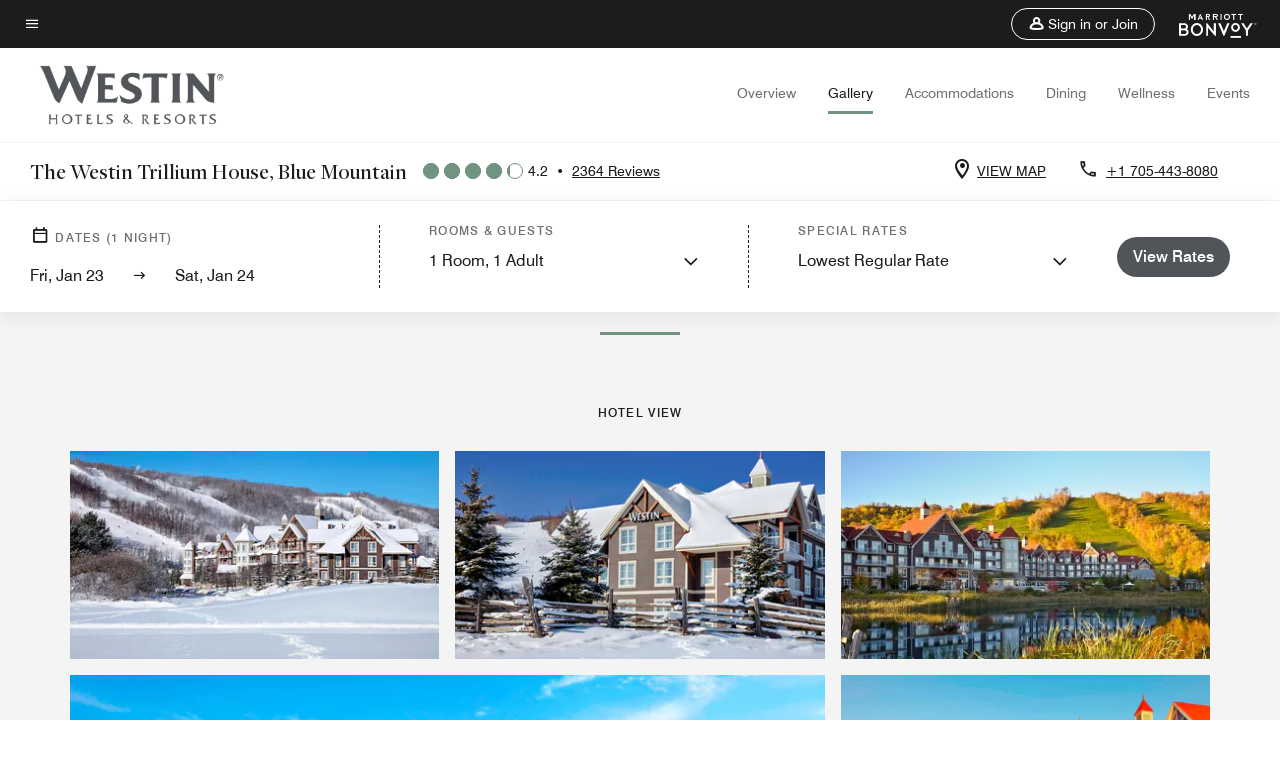

--- FILE ---
content_type: application/javascript;charset=utf-8
request_url: https://api.bazaarvoice.com/data/products.json?passkey=canCX9lvC812oa4Y6HYf4gmWK5uszkZCKThrdtYkZqcYE&apiversion=5.5&displaycode=14883-en_us&filter=id%3Aeq%3Ayyzth&limit=1&callback=bv_351_50269
body_size: -102
content:
bv_351_50269({"Limit":1,"Offset":0,"TotalResults":1,"Locale":"en_US","Results":[{"AttributesOrder":["AVAILABILITY"],"Attributes":{"AVAILABILITY":{"Id":"AVAILABILITY","Values":[{"Value":"True","Locale":null}]}},"Description":"Ontario's largest ski resort, The Westin Trillium House, Blue Mountain offers pet-friendly accommodations, resort amenities, fitness center and more.","Name":"The Westin Trillium House, Blue Mountain","Id":"YYZTH","CategoryId":"BV_MISCELLANEOUS_CATEGORY","BrandExternalId":"c7pk4a4mpqh9hghoadhrbhdiv","Brand":{"Id":"c7pk4a4mpqh9hghoadhrbhdiv","Name":"Westin"},"Active":true,"ProductPageUrl":"https://www.marriott.com/en-us/hotels/yyzth-the-westin-trillium-house-blue-mountain/overview/","Disabled":false,"ImageUrl":null,"ModelNumbers":[],"EANs":[],"StoryIds":[],"FamilyIds":[],"UPCs":[],"ISBNs":[],"QuestionIds":[],"ManufacturerPartNumbers":[],"ReviewIds":[]}],"Includes":{},"HasErrors":false,"Errors":[]})

--- FILE ---
content_type: application/javascript;charset=utf-8
request_url: https://api.bazaarvoice.com/data/batch.json?passkey=canCX9lvC812oa4Y6HYf4gmWK5uszkZCKThrdtYkZqcYE&apiversion=5.5&displaycode=14883-en_us&resource.q0=products&filter.q0=id%3Aeq%3Ayyzth&stats.q0=reviews&filteredstats.q0=reviews&filter_reviews.q0=contentlocale%3Aeq%3Azh*%2Cen*%2Cfr*%2Cde*%2Cja*%2Cpt*%2Cru*%2Ces*%2Cen_US&filter_reviewcomments.q0=contentlocale%3Aeq%3Azh*%2Cen*%2Cfr*%2Cde*%2Cja*%2Cpt*%2Cru*%2Ces*%2Cen_US&resource.q1=reviews&filter.q1=isratingsonly%3Aeq%3Afalse&filter.q1=productid%3Aeq%3Ayyzth&filter.q1=contentlocale%3Aeq%3Azh*%2Cen*%2Cfr*%2Cde*%2Cja*%2Cpt*%2Cru*%2Ces*%2Cen_US&sort.q1=submissiontime%3Adesc&stats.q1=reviews&filteredstats.q1=reviews&include.q1=authors%2Cproducts%2Ccomments&filter_reviews.q1=contentlocale%3Aeq%3Azh*%2Cen*%2Cfr*%2Cde*%2Cja*%2Cpt*%2Cru*%2Ces*%2Cen_US&filter_reviewcomments.q1=contentlocale%3Aeq%3Azh*%2Cen*%2Cfr*%2Cde*%2Cja*%2Cpt*%2Cru*%2Ces*%2Cen_US&filter_comments.q1=contentlocale%3Aeq%3Azh*%2Cen*%2Cfr*%2Cde*%2Cja*%2Cpt*%2Cru*%2Ces*%2Cen_US&limit.q1=10&offset.q1=0&limit_comments.q1=3&callback=BV._internal.dataHandler0
body_size: 7609
content:
BV._internal.dataHandler0({"Errors":[],"BatchedResultsOrder":["q1","q0"],"HasErrors":false,"TotalRequests":2,"BatchedResults":{"q1":{"Id":"q1","Limit":10,"Offset":0,"TotalResults":2342,"Locale":"en_US","Results":[{"Id":"377000854","CID":"1aa86d98-f820-5d75-ac08-c46b72ce9767","SourceClient":"marriott-2","LastModeratedTime":"2026-01-22T21:32:53.000+00:00","LastModificationTime":"2026-01-22T21:32:53.000+00:00","ProductId":"YYZTH","OriginalProductName":"The Westin Trillium House, Blue Mountain","AuthorId":"2mgaoztrpnpt4mtt6f1dt6og3","ContentLocale":"en_US","IsFeatured":false,"TotalInappropriateFeedbackCount":0,"TotalClientResponseCount":0,"TotalCommentCount":0,"Rating":4,"SecondaryRatingsOrder":["Cleanliness","Dining","Location","Service","Amenities","Value"],"IsRatingsOnly":false,"TotalFeedbackCount":0,"TotalNegativeFeedbackCount":0,"TotalPositiveFeedbackCount":0,"ModerationStatus":"APPROVED","SubmissionId":"r114883-en_17691157cNROjTXwGI","SubmissionTime":"2026-01-22T21:02:32.000+00:00","ReviewText":"Nice hotel\nFriendly staff \nWould like it to be more transparent and on top of their extra fees. They tried charging mandatory resort fee upon arrival  which was included in my Expedia booking. Didn\u2019t feel great that I had to triple checked reservation details so I am not being double charged. Would like it to be more stress free","Title":"Good hotel","UserNickname":"Guest","SecondaryRatings":{"Cleanliness":{"Value":4,"Id":"Cleanliness","ValueRange":5,"MaxLabel":null,"MinLabel":null,"ValueLabel":null,"DisplayType":"NORMAL","Label":null},"Value":{"Value":4,"Id":"Value","ValueRange":5,"MaxLabel":null,"MinLabel":null,"ValueLabel":null,"DisplayType":"NORMAL","Label":null},"Amenities":{"Value":4,"Id":"Amenities","ValueRange":5,"MaxLabel":null,"MinLabel":null,"ValueLabel":null,"DisplayType":"NORMAL","Label":null},"Service":{"Value":4,"Id":"Service","ValueRange":5,"MaxLabel":null,"MinLabel":null,"ValueLabel":null,"DisplayType":"NORMAL","Label":null},"Dining":{"Value":4,"Id":"Dining","ValueRange":5,"MaxLabel":null,"MinLabel":null,"ValueLabel":null,"DisplayType":"NORMAL","Label":null},"Location":{"Value":5,"Id":"Location","ValueRange":5,"MaxLabel":null,"MinLabel":null,"ValueLabel":null,"DisplayType":"NORMAL","Label":null}},"ContextDataValues":{},"UserLocation":null,"ClientResponses":[],"Photos":[],"IsSyndicated":false,"RatingRange":5,"Badges":{},"ProductRecommendationIds":[],"Videos":[],"Pros":null,"InappropriateFeedbackList":[],"BadgesOrder":[],"ContextDataValuesOrder":[],"IsRecommended":null,"CommentIds":[],"Helpfulness":null,"AdditionalFields":{},"CampaignId":null,"AdditionalFieldsOrder":[],"TagDimensionsOrder":[],"TagDimensions":{},"Cons":null},{"Id":"376971629","CID":"01cab503-7c1e-506b-bb6d-4c8d7760ba57","SourceClient":"marriott-2","LastModeratedTime":"2026-01-22T15:16:17.000+00:00","LastModificationTime":"2026-01-22T15:16:17.000+00:00","ProductId":"YYZTH","OriginalProductName":"The Westin Trillium House, Blue Mountain","AuthorId":"qd0hvkpjnbxlvx078n8fj61pc","ContentLocale":"en_US","IsFeatured":false,"TotalInappropriateFeedbackCount":0,"TotalClientResponseCount":0,"TotalCommentCount":1,"Rating":3,"SecondaryRatingsOrder":["Cleanliness","Dining","Location","Service","Amenities","Value"],"IsRatingsOnly":false,"TotalFeedbackCount":0,"TotalNegativeFeedbackCount":0,"TotalPositiveFeedbackCount":0,"ModerationStatus":"APPROVED","SubmissionId":"r114883-en_17690935zK6D3VoEyl","SubmissionTime":"2026-01-22T14:52:21.000+00:00","ReviewText":"The location of the hotel is fantastic. Right near all of the fun activities, and the hill. The kitchen utensils and the room were run down. Teflon pan was damaged and dishwasher didn't open all the way. The biggest disappointment was the hot tub. It was FILTHY! Hair and \"stuff\" floating around. I tried to ignore so me and my son could enjoy the heat.","Title":"Great location! Great staff! Room a bit run down. Hot tub filthy.","UserNickname":"Josh","SecondaryRatings":{"Cleanliness":{"Value":2,"Id":"Cleanliness","ValueRange":5,"MaxLabel":null,"MinLabel":null,"ValueLabel":null,"DisplayType":"NORMAL","Label":null},"Value":{"Value":2,"Id":"Value","ValueRange":5,"MaxLabel":null,"MinLabel":null,"ValueLabel":null,"DisplayType":"NORMAL","Label":null},"Amenities":{"Value":4,"Id":"Amenities","ValueRange":5,"MaxLabel":null,"MinLabel":null,"ValueLabel":null,"DisplayType":"NORMAL","Label":null},"Service":{"Value":5,"Id":"Service","ValueRange":5,"MaxLabel":null,"MinLabel":null,"ValueLabel":null,"DisplayType":"NORMAL","Label":null},"Dining":{"Value":3,"Id":"Dining","ValueRange":5,"MaxLabel":null,"MinLabel":null,"ValueLabel":null,"DisplayType":"NORMAL","Label":null},"Location":{"Value":5,"Id":"Location","ValueRange":5,"MaxLabel":null,"MinLabel":null,"ValueLabel":null,"DisplayType":"NORMAL","Label":null}},"ContextDataValues":{},"UserLocation":null,"ClientResponses":[],"Photos":[],"IsSyndicated":false,"RatingRange":5,"Badges":{},"ProductRecommendationIds":[],"Videos":[],"Pros":null,"InappropriateFeedbackList":[],"BadgesOrder":[],"ContextDataValuesOrder":[],"IsRecommended":null,"CommentIds":["4822622"],"Helpfulness":null,"AdditionalFields":{},"CampaignId":null,"AdditionalFieldsOrder":[],"TagDimensionsOrder":[],"TagDimensions":{},"Cons":null},{"Id":"376891389","CID":"d923c1f9-b0b8-5eb7-888d-e83930346b57","SourceClient":"marriott-2","LastModeratedTime":"2026-01-21T16:31:23.000+00:00","LastModificationTime":"2026-01-21T16:31:23.000+00:00","ProductId":"YYZTH","OriginalProductName":"The Westin Trillium House, Blue Mountain","AuthorId":"6z62v3plbhnsmwo3k4w18tzos","ContentLocale":"en_GB","IsFeatured":false,"TotalInappropriateFeedbackCount":0,"TotalClientResponseCount":0,"TotalCommentCount":1,"Rating":2,"SecondaryRatingsOrder":["Cleanliness","Dining","Location","Service","Amenities","Value"],"IsRatingsOnly":false,"TotalFeedbackCount":0,"TotalNegativeFeedbackCount":0,"TotalPositiveFeedbackCount":0,"ModerationStatus":"APPROVED","SubmissionId":"r114883-en_17690118HXC0Vk4kEq","SubmissionTime":"2026-01-21T16:11:25.000+00:00","ReviewText":"Two pairs of shoes stolen from the room. Filed a complaint in lost and found. Team is not responding or working towards it.","Title":"Good Stolen","UserNickname":"AG123","SecondaryRatings":{"Cleanliness":{"Value":3,"Id":"Cleanliness","ValueRange":5,"MaxLabel":null,"MinLabel":null,"ValueLabel":null,"DisplayType":"NORMAL","Label":null},"Value":{"Value":3,"Id":"Value","ValueRange":5,"MaxLabel":null,"MinLabel":null,"ValueLabel":null,"DisplayType":"NORMAL","Label":null},"Amenities":{"Value":3,"Id":"Amenities","ValueRange":5,"MaxLabel":null,"MinLabel":null,"ValueLabel":null,"DisplayType":"NORMAL","Label":null},"Service":{"Value":3,"Id":"Service","ValueRange":5,"MaxLabel":null,"MinLabel":null,"ValueLabel":null,"DisplayType":"NORMAL","Label":null},"Dining":{"Value":3,"Id":"Dining","ValueRange":5,"MaxLabel":null,"MinLabel":null,"ValueLabel":null,"DisplayType":"NORMAL","Label":null},"Location":{"Value":4,"Id":"Location","ValueRange":5,"MaxLabel":null,"MinLabel":null,"ValueLabel":null,"DisplayType":"NORMAL","Label":null}},"ContextDataValues":{},"UserLocation":null,"ClientResponses":[],"Photos":[],"IsSyndicated":false,"RatingRange":5,"Badges":{},"ProductRecommendationIds":[],"Videos":[],"Pros":null,"InappropriateFeedbackList":[],"BadgesOrder":[],"ContextDataValuesOrder":[],"IsRecommended":null,"CommentIds":["4822354"],"Helpfulness":null,"AdditionalFields":{},"CampaignId":null,"AdditionalFieldsOrder":[],"TagDimensionsOrder":[],"TagDimensions":{},"Cons":null},{"Id":"376638771","CID":"bf8764b7-6d9c-5681-af3b-9dad46e33c1c","SourceClient":"marriott-2","LastModeratedTime":"2026-01-18T16:17:31.000+00:00","LastModificationTime":"2026-01-18T16:17:31.000+00:00","ProductId":"YYZTH","OriginalProductName":"The Westin Trillium House, Blue Mountain","AuthorId":"iuhff82r2gr7cql0ny3ua9qlu","ContentLocale":"en_US","IsFeatured":false,"TotalInappropriateFeedbackCount":0,"TotalClientResponseCount":0,"TotalCommentCount":0,"Rating":5,"SecondaryRatingsOrder":["Cleanliness","Dining","Location","Service","Amenities","Value"],"IsRatingsOnly":false,"TotalFeedbackCount":0,"TotalNegativeFeedbackCount":0,"TotalPositiveFeedbackCount":0,"ModerationStatus":"APPROVED","SubmissionId":"r114883-en_17687514GXXG8SClLQ","SubmissionTime":"2026-01-18T15:51:34.000+00:00","ReviewText":"Wonderful stay at the Westin Hotel. Great service and food. Convenient location","Title":"We'll be back!","UserNickname":"GlennfromGoderich","SecondaryRatings":{"Cleanliness":{"Value":5,"Id":"Cleanliness","ValueRange":5,"MaxLabel":null,"MinLabel":null,"ValueLabel":null,"DisplayType":"NORMAL","Label":null},"Value":{"Value":5,"Id":"Value","ValueRange":5,"MaxLabel":null,"MinLabel":null,"ValueLabel":null,"DisplayType":"NORMAL","Label":null},"Amenities":{"Value":5,"Id":"Amenities","ValueRange":5,"MaxLabel":null,"MinLabel":null,"ValueLabel":null,"DisplayType":"NORMAL","Label":null},"Service":{"Value":5,"Id":"Service","ValueRange":5,"MaxLabel":null,"MinLabel":null,"ValueLabel":null,"DisplayType":"NORMAL","Label":null},"Dining":{"Value":5,"Id":"Dining","ValueRange":5,"MaxLabel":null,"MinLabel":null,"ValueLabel":null,"DisplayType":"NORMAL","Label":null},"Location":{"Value":5,"Id":"Location","ValueRange":5,"MaxLabel":null,"MinLabel":null,"ValueLabel":null,"DisplayType":"NORMAL","Label":null}},"ContextDataValues":{},"UserLocation":null,"ClientResponses":[],"Photos":[],"IsSyndicated":false,"RatingRange":5,"Badges":{},"ProductRecommendationIds":[],"Videos":[],"Pros":null,"InappropriateFeedbackList":[],"BadgesOrder":[],"ContextDataValuesOrder":[],"IsRecommended":null,"CommentIds":[],"Helpfulness":null,"AdditionalFields":{},"CampaignId":null,"AdditionalFieldsOrder":[],"TagDimensionsOrder":[],"TagDimensions":{},"Cons":null},{"Id":"376540685","CID":"a35bddf0-339e-5287-b315-87ffdd95871c","SourceClient":"marriott-2","LastModeratedTime":"2026-01-17T01:45:41.000+00:00","LastModificationTime":"2026-01-17T01:45:41.000+00:00","ProductId":"YYZTH","OriginalProductName":"The Westin Trillium House, Blue Mountain","AuthorId":"ay79bol3ymik75ovx1asl2trk","ContentLocale":"en_US","IsFeatured":false,"TotalInappropriateFeedbackCount":0,"TotalClientResponseCount":0,"TotalCommentCount":0,"Rating":5,"SecondaryRatingsOrder":["Cleanliness","Dining","Location","Service","Amenities","Value"],"IsRatingsOnly":false,"TotalFeedbackCount":0,"TotalNegativeFeedbackCount":0,"TotalPositiveFeedbackCount":0,"ModerationStatus":"APPROVED","SubmissionId":"r114883-en_176861305ZdXREf6J2","SubmissionTime":"2026-01-17T01:24:24.000+00:00","ReviewText":"The Westin is one of the nicest hotels we\u2019ve stayed in. The hotel staff was excellent, always welcoming and efficient. Hotel was spotless and rooms cozy","Title":"Beautiful hotel!","UserNickname":"Bev G","SecondaryRatings":{"Cleanliness":{"Value":5,"Id":"Cleanliness","ValueRange":5,"MaxLabel":null,"MinLabel":null,"ValueLabel":null,"DisplayType":"NORMAL","Label":null},"Value":{"Value":5,"Id":"Value","ValueRange":5,"MaxLabel":null,"MinLabel":null,"ValueLabel":null,"DisplayType":"NORMAL","Label":null},"Amenities":{"Value":5,"Id":"Amenities","ValueRange":5,"MaxLabel":null,"MinLabel":null,"ValueLabel":null,"DisplayType":"NORMAL","Label":null},"Service":{"Value":5,"Id":"Service","ValueRange":5,"MaxLabel":null,"MinLabel":null,"ValueLabel":null,"DisplayType":"NORMAL","Label":null},"Dining":{"Value":5,"Id":"Dining","ValueRange":5,"MaxLabel":null,"MinLabel":null,"ValueLabel":null,"DisplayType":"NORMAL","Label":null},"Location":{"Value":5,"Id":"Location","ValueRange":5,"MaxLabel":null,"MinLabel":null,"ValueLabel":null,"DisplayType":"NORMAL","Label":null}},"ContextDataValues":{},"UserLocation":null,"ClientResponses":[],"Photos":[],"IsSyndicated":false,"RatingRange":5,"Badges":{},"ProductRecommendationIds":[],"Videos":[],"Pros":null,"InappropriateFeedbackList":[],"BadgesOrder":[],"ContextDataValuesOrder":[],"IsRecommended":null,"CommentIds":[],"Helpfulness":null,"AdditionalFields":{},"CampaignId":null,"AdditionalFieldsOrder":[],"TagDimensionsOrder":[],"TagDimensions":{},"Cons":null},{"Id":"376166098","CID":"48d30547-5d06-5ad7-a477-a59a6955b9b3","SourceClient":"marriott-2","LastModeratedTime":"2026-01-13T14:16:53.000+00:00","LastModificationTime":"2026-01-13T14:16:53.000+00:00","ProductId":"YYZTH","OriginalProductName":"The Westin Trillium House, Blue Mountain","ContextDataValuesOrder":["RewardsLevel","TravelerType"],"AuthorId":"1c21241e07ece8390685b87b0d6e2abc0b6a7d8f3bdfbcfce65ca49b88995b22","ContentLocale":"en_US","IsFeatured":false,"TotalInappropriateFeedbackCount":0,"TotalClientResponseCount":0,"TotalCommentCount":0,"Rating":5,"SecondaryRatingsOrder":["Cleanliness","Dining","Location","Service","Amenities","Value"],"IsRatingsOnly":false,"TotalFeedbackCount":0,"TotalNegativeFeedbackCount":0,"TotalPositiveFeedbackCount":0,"ModerationStatus":"APPROVED","SubmissionId":"r114883-en_176831203S9P3LKSOy","SubmissionTime":"2026-01-13T13:48:12.000+00:00","ReviewText":"Clean hotel with good amenities.  Very friendly staff. I\u2019d stay here again","Title":"Winter get away","UserNickname":"Jeff","SecondaryRatings":{"Cleanliness":{"Value":5,"Id":"Cleanliness","ValueRange":5,"MaxLabel":null,"MinLabel":null,"ValueLabel":null,"DisplayType":"NORMAL","Label":null},"Value":{"Value":4,"Id":"Value","ValueRange":5,"MaxLabel":null,"MinLabel":null,"ValueLabel":null,"DisplayType":"NORMAL","Label":null},"Amenities":{"Value":5,"Id":"Amenities","ValueRange":5,"MaxLabel":null,"MinLabel":null,"ValueLabel":null,"DisplayType":"NORMAL","Label":null},"Service":{"Value":5,"Id":"Service","ValueRange":5,"MaxLabel":null,"MinLabel":null,"ValueLabel":null,"DisplayType":"NORMAL","Label":null},"Dining":{"Value":5,"Id":"Dining","ValueRange":5,"MaxLabel":null,"MinLabel":null,"ValueLabel":null,"DisplayType":"NORMAL","Label":null},"Location":{"Value":5,"Id":"Location","ValueRange":5,"MaxLabel":null,"MinLabel":null,"ValueLabel":null,"DisplayType":"NORMAL","Label":null}},"ContextDataValues":{"RewardsLevel":{"Value":"Member","Id":"RewardsLevel"},"TravelerType":{"Value":"Family","Id":"TravelerType"}},"UserLocation":null,"ClientResponses":[],"Photos":[],"IsSyndicated":false,"RatingRange":5,"Badges":{},"ProductRecommendationIds":[],"Videos":[],"Pros":null,"InappropriateFeedbackList":[],"BadgesOrder":[],"IsRecommended":null,"CommentIds":[],"Helpfulness":null,"AdditionalFields":{},"CampaignId":null,"AdditionalFieldsOrder":[],"TagDimensionsOrder":[],"TagDimensions":{},"Cons":null},{"Id":"376156475","CID":"32025a2f-8279-598e-8a38-1575627de11c","SourceClient":"marriott-2","LastModeratedTime":"2026-01-13T07:30:21.000+00:00","LastModificationTime":"2026-01-13T07:30:21.000+00:00","ProductId":"YYZTH","OriginalProductName":"The Westin Trillium House, Blue Mountain","ContextDataValuesOrder":["RewardsLevel","TravelerType"],"AuthorId":"4a5a530413f95fd4c0406dfbac266b32749cd339aa28a7a808e564f14b2907ce","ContentLocale":"en_US","IsFeatured":false,"TotalInappropriateFeedbackCount":0,"TotalClientResponseCount":0,"TotalCommentCount":0,"Rating":5,"SecondaryRatingsOrder":["Cleanliness","Dining","Location","Service","Amenities","Value"],"IsRatingsOnly":false,"TotalFeedbackCount":0,"TotalNegativeFeedbackCount":0,"TotalPositiveFeedbackCount":0,"ModerationStatus":"APPROVED","SubmissionId":"r114883-en_17682884iYHhmBGclg","SubmissionTime":"2026-01-13T07:13:38.000+00:00","ReviewText":"Beautiful resort. Well appointed and perfect for families","Title":"Fantastic for families","UserNickname":"Anna","SecondaryRatings":{"Cleanliness":{"Value":5,"Id":"Cleanliness","ValueRange":5,"MaxLabel":null,"MinLabel":null,"ValueLabel":null,"DisplayType":"NORMAL","Label":null},"Value":{"Value":5,"Id":"Value","ValueRange":5,"MaxLabel":null,"MinLabel":null,"ValueLabel":null,"DisplayType":"NORMAL","Label":null},"Amenities":{"Value":5,"Id":"Amenities","ValueRange":5,"MaxLabel":null,"MinLabel":null,"ValueLabel":null,"DisplayType":"NORMAL","Label":null},"Service":{"Value":5,"Id":"Service","ValueRange":5,"MaxLabel":null,"MinLabel":null,"ValueLabel":null,"DisplayType":"NORMAL","Label":null},"Dining":{"Value":5,"Id":"Dining","ValueRange":5,"MaxLabel":null,"MinLabel":null,"ValueLabel":null,"DisplayType":"NORMAL","Label":null},"Location":{"Value":5,"Id":"Location","ValueRange":5,"MaxLabel":null,"MinLabel":null,"ValueLabel":null,"DisplayType":"NORMAL","Label":null}},"ContextDataValues":{"RewardsLevel":{"Value":"Gold","Id":"RewardsLevel"},"TravelerType":{"Value":"Family","Id":"TravelerType"}},"UserLocation":null,"ClientResponses":[],"Photos":[],"IsSyndicated":false,"RatingRange":5,"Badges":{},"ProductRecommendationIds":[],"Videos":[],"Pros":null,"InappropriateFeedbackList":[],"BadgesOrder":[],"IsRecommended":null,"CommentIds":[],"Helpfulness":null,"AdditionalFields":{},"CampaignId":null,"AdditionalFieldsOrder":[],"TagDimensionsOrder":[],"TagDimensions":{},"Cons":null},{"Id":"375786833","CID":"f64f5d9c-7d11-5dc8-a089-e1d2e80d5fe3","SourceClient":"marriott-2","LastModeratedTime":"2026-01-10T14:32:32.000+00:00","LastModificationTime":"2026-01-10T14:32:32.000+00:00","ProductId":"YYZTH","OriginalProductName":"The Westin Trillium House, Blue Mountain","ContextDataValuesOrder":["RewardsLevel","TravelerType"],"AuthorId":"5cca04c6987ffecf1cb6073f459ebac2f5b069182530c8d8764b38bfbf43d9a6","ContentLocale":"es_AR","IsFeatured":false,"TotalInappropriateFeedbackCount":0,"TotalClientResponseCount":0,"TotalCommentCount":0,"Rating":5,"SecondaryRatingsOrder":["Cleanliness","Dining","Location","Service","Amenities","Value"],"IsRatingsOnly":false,"TotalFeedbackCount":0,"TotalNegativeFeedbackCount":0,"TotalPositiveFeedbackCount":0,"ModerationStatus":"APPROVED","SubmissionId":"r114883-es_176805382baM3DfTLD","SubmissionTime":"2026-01-10T14:03:34.000+00:00","ReviewText":"Excelente servicio y atenci\u00F3n, muy c\u00F3modas habitaciones","Title":"Vacaciones familiares","UserNickname":"Alexis mexico","SecondaryRatings":{"Cleanliness":{"Value":5,"Id":"Cleanliness","ValueRange":5,"MaxLabel":null,"MinLabel":null,"ValueLabel":null,"DisplayType":"NORMAL","Label":null},"Value":{"Value":5,"Id":"Value","ValueRange":5,"MaxLabel":null,"MinLabel":null,"ValueLabel":null,"DisplayType":"NORMAL","Label":null},"Amenities":{"Value":5,"Id":"Amenities","ValueRange":5,"MaxLabel":null,"MinLabel":null,"ValueLabel":null,"DisplayType":"NORMAL","Label":null},"Service":{"Value":5,"Id":"Service","ValueRange":5,"MaxLabel":null,"MinLabel":null,"ValueLabel":null,"DisplayType":"NORMAL","Label":null},"Dining":{"Value":5,"Id":"Dining","ValueRange":5,"MaxLabel":null,"MinLabel":null,"ValueLabel":null,"DisplayType":"NORMAL","Label":null},"Location":{"Value":5,"Id":"Location","ValueRange":5,"MaxLabel":null,"MinLabel":null,"ValueLabel":null,"DisplayType":"NORMAL","Label":null}},"ContextDataValues":{"RewardsLevel":{"Value":"Member","Id":"RewardsLevel"},"TravelerType":{"Value":"Family","Id":"TravelerType"}},"UserLocation":null,"ClientResponses":[],"Photos":[],"IsSyndicated":false,"RatingRange":5,"Badges":{},"ProductRecommendationIds":[],"Videos":[],"Pros":null,"InappropriateFeedbackList":[],"BadgesOrder":[],"IsRecommended":null,"CommentIds":[],"Helpfulness":null,"AdditionalFields":{},"CampaignId":null,"AdditionalFieldsOrder":[],"TagDimensionsOrder":[],"TagDimensions":{},"Cons":null},{"Id":"375706597","CID":"697b77b3-1871-50eb-acf7-e31d98450f4f","SourceClient":"marriott-2","LastModeratedTime":"2026-01-09T14:47:07.000+00:00","LastModificationTime":"2026-01-09T14:47:07.000+00:00","ProductId":"YYZTH","OriginalProductName":"The Westin Trillium House, Blue Mountain","ContextDataValuesOrder":["RewardsLevel","TravelerType"],"AuthorId":"62fe915e52ed7c338448c29337dfe2e54143b29ac1a3462cab4e77ecf27edf69","ContentLocale":"en_US","IsFeatured":false,"TotalInappropriateFeedbackCount":0,"TotalClientResponseCount":0,"TotalCommentCount":0,"Rating":4,"SecondaryRatingsOrder":["Cleanliness","Dining","Location","Service","Amenities","Value"],"IsRatingsOnly":false,"TotalFeedbackCount":0,"TotalNegativeFeedbackCount":0,"TotalPositiveFeedbackCount":0,"ModerationStatus":"APPROVED","SubmissionId":"r114883-en_17679681xrewHsOnyc","SubmissionTime":"2026-01-09T14:16:33.000+00:00","ReviewText":"This property is a convenient location for those looking to ski at Blue Mountain. Holidays can be crowded but staff is generally pleasant. Onsite restaurant is on the more expensive side but easier to get into than restaurants in the village at peak times. Outdoor pools and hot tubs could be improved upon however. Good for families with young kids.","Title":"Convenient ski in ski out option at Blue Mountain","UserNickname":"Toronto traveler","SecondaryRatings":{"Cleanliness":{"Value":4,"Id":"Cleanliness","ValueRange":5,"MaxLabel":null,"MinLabel":null,"ValueLabel":null,"DisplayType":"NORMAL","Label":null},"Value":{"Value":3,"Id":"Value","ValueRange":5,"MaxLabel":null,"MinLabel":null,"ValueLabel":null,"DisplayType":"NORMAL","Label":null},"Amenities":{"Value":4,"Id":"Amenities","ValueRange":5,"MaxLabel":null,"MinLabel":null,"ValueLabel":null,"DisplayType":"NORMAL","Label":null},"Service":{"Value":3,"Id":"Service","ValueRange":5,"MaxLabel":null,"MinLabel":null,"ValueLabel":null,"DisplayType":"NORMAL","Label":null},"Dining":{"Value":4,"Id":"Dining","ValueRange":5,"MaxLabel":null,"MinLabel":null,"ValueLabel":null,"DisplayType":"NORMAL","Label":null},"Location":{"Value":5,"Id":"Location","ValueRange":5,"MaxLabel":null,"MinLabel":null,"ValueLabel":null,"DisplayType":"NORMAL","Label":null}},"ContextDataValues":{"RewardsLevel":{"Value":"Member","Id":"RewardsLevel"},"TravelerType":{"Value":"Family","Id":"TravelerType"}},"UserLocation":null,"ClientResponses":[],"Photos":[],"IsSyndicated":false,"RatingRange":5,"Badges":{},"ProductRecommendationIds":[],"Videos":[],"Pros":null,"InappropriateFeedbackList":[],"BadgesOrder":[],"IsRecommended":null,"CommentIds":[],"Helpfulness":null,"AdditionalFields":{},"CampaignId":null,"AdditionalFieldsOrder":[],"TagDimensionsOrder":[],"TagDimensions":{},"Cons":null},{"Id":"375706222","CID":"b8b3ae3b-de8e-5d0c-b70c-e9de540ab9ec","SourceClient":"marriott-2","LastModeratedTime":"2026-01-09T14:32:04.000+00:00","LastModificationTime":"2026-01-09T14:32:04.000+00:00","ProductId":"YYZTH","OriginalProductName":"The Westin Trillium House, Blue Mountain","ContextDataValuesOrder":["RewardsLevel","TravelerType"],"AuthorId":"8d40e4b45893baf45a023d9d39c2037656b20eaef4f0fad0b56b885ccaa2d655","ContentLocale":"en_US","IsFeatured":false,"TotalInappropriateFeedbackCount":0,"TotalClientResponseCount":0,"TotalCommentCount":0,"Rating":5,"SecondaryRatingsOrder":["Cleanliness","Location","Service","Amenities","Value"],"IsRatingsOnly":false,"TotalFeedbackCount":0,"TotalNegativeFeedbackCount":0,"TotalPositiveFeedbackCount":0,"ModerationStatus":"APPROVED","SubmissionId":"r114883-en_17679678zQwhRvpJxF","SubmissionTime":"2026-01-09T14:10:06.000+00:00","ReviewText":"We loved the amenities and the relaxing atmosphere at the Westin. The staff were wonderful and resolved a couple of minor issues we had with the room very quickly. The hotel is clean and beautiful and worth the value. We come back every year!","Title":"Always a wonderful stay at the Westin.","UserNickname":"Marina","SecondaryRatings":{"Cleanliness":{"Value":5,"Id":"Cleanliness","ValueRange":5,"MaxLabel":null,"MinLabel":null,"ValueLabel":null,"DisplayType":"NORMAL","Label":null},"Value":{"Value":5,"Id":"Value","ValueRange":5,"MaxLabel":null,"MinLabel":null,"ValueLabel":null,"DisplayType":"NORMAL","Label":null},"Amenities":{"Value":5,"Id":"Amenities","ValueRange":5,"MaxLabel":null,"MinLabel":null,"ValueLabel":null,"DisplayType":"NORMAL","Label":null},"Service":{"Value":5,"Id":"Service","ValueRange":5,"MaxLabel":null,"MinLabel":null,"ValueLabel":null,"DisplayType":"NORMAL","Label":null},"Location":{"Value":5,"Id":"Location","ValueRange":5,"MaxLabel":null,"MinLabel":null,"ValueLabel":null,"DisplayType":"NORMAL","Label":null}},"ContextDataValues":{"RewardsLevel":{"Value":"Non-Member","Id":"RewardsLevel"},"TravelerType":{"Value":"Family","Id":"TravelerType"}},"UserLocation":null,"ClientResponses":[],"Photos":[],"IsSyndicated":false,"RatingRange":5,"Badges":{},"ProductRecommendationIds":[],"Videos":[],"Pros":null,"InappropriateFeedbackList":[],"BadgesOrder":[],"IsRecommended":null,"CommentIds":[],"Helpfulness":null,"AdditionalFields":{},"CampaignId":null,"AdditionalFieldsOrder":[],"TagDimensionsOrder":[],"TagDimensions":{},"Cons":null}],"Includes":{"Products":{"YYZTH":{"AttributesOrder":["AVAILABILITY"],"Attributes":{"AVAILABILITY":{"Id":"AVAILABILITY","Values":[{"Value":"True","Locale":null}]}},"Description":"Ontario's largest ski resort, The Westin Trillium House, Blue Mountain offers pet-friendly accommodations, resort amenities, fitness center and more.","Name":"The Westin Trillium House, Blue Mountain","Id":"YYZTH","CategoryId":"BV_MISCELLANEOUS_CATEGORY","BrandExternalId":"c7pk4a4mpqh9hghoadhrbhdiv","Brand":{"Id":"c7pk4a4mpqh9hghoadhrbhdiv","Name":"Westin"},"Active":true,"ProductPageUrl":"https://www.marriott.com/en-us/hotels/yyzth-the-westin-trillium-house-blue-mountain/overview/","Disabled":false,"ReviewIds":[],"ManufacturerPartNumbers":[],"FamilyIds":[],"UPCs":[],"ISBNs":[],"QuestionIds":[],"ModelNumbers":[],"EANs":[],"StoryIds":[],"ImageUrl":null,"ReviewStatistics":{"ContextDataDistributionOrder":["Age","RewardsLevel","TravelerType","RecommendFamilies","RecommendCouples","RecommendGroups","RecommendBusiness","RecommendLeisure","RecommendWeekend","RecommendSiteSeeing","RecommendRomantic","RecommendShopping","RecommendLocationAttractions","RecommendOutdoorActivities","RecommendBeach","RecommendPublicTransportation","RecommendBikeFriendly","RecommendMusicAndNightlife","RecommendOtherSpecify","RecommendNotRecommend"],"ContextDataDistribution":{"Age":{"Id":"Age","Values":[{"Count":114,"Value":"18to25"},{"Count":232,"Value":"26to40"},{"Count":200,"Value":"40to60"},{"Count":30,"Value":"60orOver"}]},"RewardsLevel":{"Id":"RewardsLevel","Values":[{"Count":1154,"Value":"Member"},{"Count":139,"Value":"Silver"},{"Count":245,"Value":"Gold"},{"Count":111,"Value":"Platinum"},{"Count":57,"Value":"Titanium"},{"Count":6,"Value":"Ambassador"},{"Count":565,"Value":"Non-Member"}]},"TravelerType":{"Id":"TravelerType","Values":[{"Count":84,"Value":"Solo"},{"Count":636,"Value":"Couple"},{"Count":1027,"Value":"Family"},{"Count":210,"Value":"Group"}]},"RecommendFamilies":{"Id":"RecommendFamilies","Values":[{"Count":489,"Value":"Yes"},{"Count":104,"Value":"No"}]},"RecommendCouples":{"Id":"RecommendCouples","Values":[{"Count":454,"Value":"Yes"},{"Count":139,"Value":"No"}]},"RecommendGroups":{"Id":"RecommendGroups","Values":[{"Count":308,"Value":"Yes"},{"Count":285,"Value":"No"}]},"RecommendBusiness":{"Id":"RecommendBusiness","Values":[{"Count":279,"Value":"Yes"},{"Count":314,"Value":"No"}]},"RecommendLeisure":{"Id":"RecommendLeisure","Values":[{"Count":428,"Value":"Yes"},{"Count":165,"Value":"No"}]},"RecommendWeekend":{"Id":"RecommendWeekend","Values":[{"Count":431,"Value":"Yes"},{"Count":162,"Value":"No"}]},"RecommendSiteSeeing":{"Id":"RecommendSiteSeeing","Values":[{"Count":288,"Value":"Yes"},{"Count":305,"Value":"No"}]},"RecommendRomantic":{"Id":"RecommendRomantic","Values":[{"Count":361,"Value":"Yes"},{"Count":232,"Value":"No"}]},"RecommendShopping":{"Id":"RecommendShopping","Values":[{"Count":143,"Value":"Yes"},{"Count":450,"Value":"No"}]},"RecommendLocationAttractions":{"Id":"RecommendLocationAttractions","Values":[{"Count":299,"Value":"Yes"},{"Count":294,"Value":"No"}]},"RecommendOutdoorActivities":{"Id":"RecommendOutdoorActivities","Values":[{"Count":376,"Value":"Yes"},{"Count":217,"Value":"No"}]},"RecommendBeach":{"Id":"RecommendBeach","Values":[{"Count":61,"Value":"Yes"},{"Count":532,"Value":"No"}]},"RecommendPublicTransportation":{"Id":"RecommendPublicTransportation","Values":[{"Count":37,"Value":"Yes"},{"Count":556,"Value":"No"}]},"RecommendBikeFriendly":{"Id":"RecommendBikeFriendly","Values":[{"Count":164,"Value":"Yes"},{"Count":429,"Value":"No"}]},"RecommendMusicAndNightlife":{"Id":"RecommendMusicAndNightlife","Values":[{"Count":155,"Value":"Yes"},{"Count":438,"Value":"No"}]},"RecommendOtherSpecify":{"Id":"RecommendOtherSpecify","Values":[{"Count":16,"Value":"Yes"},{"Count":577,"Value":"No"}]},"RecommendNotRecommend":{"Id":"RecommendNotRecommend","Values":[{"Count":56,"Value":"Yes"},{"Count":537,"Value":"No"}]}},"RatingsOnlyReviewCount":22,"FeaturedReviewCount":0,"RatingDistribution":[{"RatingValue":5,"Count":1435},{"RatingValue":4,"Count":452},{"RatingValue":3,"Count":193},{"RatingValue":1,"Count":142},{"RatingValue":2,"Count":142}],"HelpfulVoteCount":514,"SecondaryRatingsAveragesOrder":["Cleanliness","Dining","Location","Service","Amenities","Value"],"SecondaryRatingsAverages":{"Location":{"Id":"Location","AverageRating":4.76530612244898,"ValueRange":5,"DisplayType":"NORMAL","MaxLabel":null,"MinLabel":null},"Value":{"Id":"Value","AverageRating":3.7608584568216656,"ValueRange":5,"DisplayType":"NORMAL","MaxLabel":null,"MinLabel":null},"Cleanliness":{"Id":"Cleanliness","AverageRating":4.381539770310506,"ValueRange":5,"DisplayType":"NORMAL","MaxLabel":null,"MinLabel":null},"Dining":{"Id":"Dining","AverageRating":4.142,"ValueRange":5,"DisplayType":"NORMAL","MaxLabel":null,"MinLabel":null},"Amenities":{"Id":"Amenities","AverageRating":4.328902229845626,"ValueRange":5,"DisplayType":"NORMAL","MaxLabel":null,"MinLabel":null},"Service":{"Id":"Service","AverageRating":4.286930608769689,"ValueRange":5,"DisplayType":"NORMAL","MaxLabel":null,"MinLabel":null}},"RecommendedCount":850,"AverageOverallRating":4.225042301184433,"NotHelpfulVoteCount":99,"NotRecommendedCount":107,"FirstSubmissionTime":"2011-10-27T18:52:17.000+00:00","LastSubmissionTime":"2026-01-22T21:02:32.000+00:00","TotalReviewCount":2364,"OverallRatingRange":5,"TagDistributionOrder":[],"TagDistribution":{}},"TotalReviewCount":2364,"FilteredReviewStatistics":{"ContextDataDistributionOrder":["Age","RewardsLevel","TravelerType","RecommendFamilies","RecommendCouples","RecommendGroups","RecommendBusiness","RecommendLeisure","RecommendWeekend","RecommendSiteSeeing","RecommendRomantic","RecommendShopping","RecommendLocationAttractions","RecommendOutdoorActivities","RecommendBeach","RecommendPublicTransportation","RecommendBikeFriendly","RecommendMusicAndNightlife","RecommendOtherSpecify","RecommendNotRecommend"],"ContextDataDistribution":{"Age":{"Id":"Age","Values":[{"Count":106,"Value":"18to25"},{"Count":227,"Value":"26to40"},{"Count":195,"Value":"40to60"},{"Count":27,"Value":"60orOver"}]},"RewardsLevel":{"Id":"RewardsLevel","Values":[{"Count":1143,"Value":"Member"},{"Count":137,"Value":"Silver"},{"Count":245,"Value":"Gold"},{"Count":111,"Value":"Platinum"},{"Count":57,"Value":"Titanium"},{"Count":6,"Value":"Ambassador"},{"Count":557,"Value":"Non-Member"}]},"TravelerType":{"Id":"TravelerType","Values":[{"Count":84,"Value":"Solo"},{"Count":630,"Value":"Couple"},{"Count":1015,"Value":"Family"},{"Count":206,"Value":"Group"}]},"RecommendFamilies":{"Id":"RecommendFamilies","Values":[{"Count":470,"Value":"Yes"},{"Count":101,"Value":"No"}]},"RecommendCouples":{"Id":"RecommendCouples","Values":[{"Count":438,"Value":"Yes"},{"Count":133,"Value":"No"}]},"RecommendGroups":{"Id":"RecommendGroups","Values":[{"Count":298,"Value":"Yes"},{"Count":273,"Value":"No"}]},"RecommendBusiness":{"Id":"RecommendBusiness","Values":[{"Count":269,"Value":"Yes"},{"Count":302,"Value":"No"}]},"RecommendLeisure":{"Id":"RecommendLeisure","Values":[{"Count":416,"Value":"Yes"},{"Count":155,"Value":"No"}]},"RecommendWeekend":{"Id":"RecommendWeekend","Values":[{"Count":417,"Value":"Yes"},{"Count":154,"Value":"No"}]},"RecommendSiteSeeing":{"Id":"RecommendSiteSeeing","Values":[{"Count":279,"Value":"Yes"},{"Count":292,"Value":"No"}]},"RecommendRomantic":{"Id":"RecommendRomantic","Values":[{"Count":350,"Value":"Yes"},{"Count":221,"Value":"No"}]},"RecommendShopping":{"Id":"RecommendShopping","Values":[{"Count":140,"Value":"Yes"},{"Count":431,"Value":"No"}]},"RecommendLocationAttractions":{"Id":"RecommendLocationAttractions","Values":[{"Count":288,"Value":"Yes"},{"Count":283,"Value":"No"}]},"RecommendOutdoorActivities":{"Id":"RecommendOutdoorActivities","Values":[{"Count":363,"Value":"Yes"},{"Count":208,"Value":"No"}]},"RecommendBeach":{"Id":"RecommendBeach","Values":[{"Count":60,"Value":"Yes"},{"Count":511,"Value":"No"}]},"RecommendPublicTransportation":{"Id":"RecommendPublicTransportation","Values":[{"Count":35,"Value":"Yes"},{"Count":536,"Value":"No"}]},"RecommendBikeFriendly":{"Id":"RecommendBikeFriendly","Values":[{"Count":158,"Value":"Yes"},{"Count":413,"Value":"No"}]},"RecommendMusicAndNightlife":{"Id":"RecommendMusicAndNightlife","Values":[{"Count":151,"Value":"Yes"},{"Count":420,"Value":"No"}]},"RecommendOtherSpecify":{"Id":"RecommendOtherSpecify","Values":[{"Count":16,"Value":"Yes"},{"Count":555,"Value":"No"}]},"RecommendNotRecommend":{"Id":"RecommendNotRecommend","Values":[{"Count":54,"Value":"Yes"},{"Count":517,"Value":"No"}]}},"RatingsOnlyReviewCount":0,"FeaturedReviewCount":0,"RatingDistribution":[{"RatingValue":5,"Count":1419},{"RatingValue":4,"Count":447},{"RatingValue":3,"Count":193},{"RatingValue":2,"Count":142},{"RatingValue":1,"Count":141}],"HelpfulVoteCount":514,"SecondaryRatingsAveragesOrder":["Cleanliness","Dining","Location","Service","Amenities","Value"],"SecondaryRatingsAverages":{"Location":{"Id":"Location","AverageRating":4.767285861713106,"ValueRange":5,"DisplayType":"NORMAL","MaxLabel":null,"MinLabel":null},"Value":{"Id":"Value","AverageRating":3.7555555555555555,"ValueRange":5,"DisplayType":"NORMAL","MaxLabel":null,"MinLabel":null},"Cleanliness":{"Id":"Cleanliness","AverageRating":4.37956204379562,"ValueRange":5,"DisplayType":"NORMAL","MaxLabel":null,"MinLabel":null},"Dining":{"Id":"Dining","AverageRating":4.140909090909091,"ValueRange":5,"DisplayType":"NORMAL","MaxLabel":null,"MinLabel":null},"Amenities":{"Id":"Amenities","AverageRating":4.328571428571428,"ValueRange":5,"DisplayType":"NORMAL","MaxLabel":null,"MinLabel":null},"Service":{"Id":"Service","AverageRating":4.286205414697035,"ValueRange":5,"DisplayType":"NORMAL","MaxLabel":null,"MinLabel":null}},"RecommendedCount":831,"AverageOverallRating":4.221605465414176,"NotHelpfulVoteCount":99,"NotRecommendedCount":105,"FirstSubmissionTime":"2011-10-27T18:52:17.000+00:00","LastSubmissionTime":"2026-01-22T21:02:32.000+00:00","TotalReviewCount":2342,"OverallRatingRange":5,"TagDistributionOrder":[],"TagDistribution":{}}}},"Comments":{"4822622":{"Id":"4822622","CID":"4b8f5aab-bb05-5f36-8a56-3d1753a1bcb6","SourceClient":"marriott-2","LastModeratedTime":"2026-01-22T19:01:10.000+00:00","LastModificationTime":"2026-01-22T19:01:10.000+00:00","ReviewId":"376971629","AuthorId":"dsing814GSSSocialProperty","ContentLocale":"en_US","IsFeatured":false,"TotalInappropriateFeedbackCount":0,"IPAddress":"199.102.178.100","TotalFeedbackCount":0,"TotalNegativeFeedbackCount":0,"TotalPositiveFeedbackCount":0,"ModerationStatus":"APPROVED","SubmissionId":"r114883-en_17691067wF7xu9yklz","SubmissionTime":"2026-01-22T18:32:33.000+00:00","CommentText":"Dear Josh,\n\nThank you for your feedback and we are sorry to hear about your experience. \n\nWe have also replied to your initial feedback and will have your feedback addressed. \n\nBe well,\nDipen Singh\nFront Office Manager","UserNickname":"GSSSocialProperty","CampaignId":null,"Videos":[],"ProductRecommendationIds":[],"Title":null,"IsSyndicated":false,"Badges":{},"StoryId":null,"InappropriateFeedbackList":[],"UserLocation":null,"BadgesOrder":[],"Photos":[]},"4822354":{"Id":"4822354","CID":"165c8916-1494-5812-9fbf-5230e6734275","SourceClient":"marriott-2","LastModeratedTime":"2026-01-22T15:01:02.000+00:00","LastModificationTime":"2026-01-22T15:01:02.000+00:00","ReviewId":"376891389","AuthorId":"dsing814GSSSocialProperty","ContentLocale":"en_US","IsFeatured":false,"TotalInappropriateFeedbackCount":0,"IPAddress":"199.102.178.100","TotalFeedbackCount":0,"TotalNegativeFeedbackCount":0,"TotalPositiveFeedbackCount":0,"ModerationStatus":"APPROVED","SubmissionId":"r114883-en_17690925B3fVQSVnzj","SubmissionTime":"2026-01-22T14:36:03.000+00:00","CommentText":"Dear AG123,\n\nWe are sorry to hear about your feedback. We did reach out to you in response to your initial feedback. \n\nBe well,\n\nDipen Singh\nFront Office Manager","UserNickname":"GSSSocialProperty","CampaignId":null,"Videos":[],"ProductRecommendationIds":[],"Title":null,"IsSyndicated":false,"Badges":{},"StoryId":null,"InappropriateFeedbackList":[],"UserLocation":null,"BadgesOrder":[],"Photos":[]}},"Authors":{"2mgaoztrpnpt4mtt6f1dt6og3":{"Id":"2mgaoztrpnpt4mtt6f1dt6og3","ContributorRank":"NONE","UserNickname":"Guest","LastModeratedTime":"2026-01-22T21:32:58.000+00:00","ModerationStatus":"APPROVED","SubmissionTime":"2026-01-22T21:02:32.000+00:00","ThirdPartyIds":[],"Location":null,"ContextDataValuesOrder":[],"CommentIds":[],"AdditionalFieldsOrder":[],"SecondaryRatings":{},"Avatar":{},"ProductRecommendationIds":[],"Videos":[],"BadgesOrder":[],"ReviewIds":[],"SubmissionId":null,"Photos":[],"AdditionalFields":{},"Badges":{},"StoryIds":[],"QuestionIds":[],"ContextDataValues":{},"AnswerIds":[],"SecondaryRatingsOrder":[],"ReviewStatistics":{"NotHelpfulVoteCount":0,"RatingDistribution":[{"RatingValue":4,"Count":1}],"HelpfulVoteCount":0,"NotRecommendedCount":0,"TotalReviewCount":1,"FirstSubmissionTime":"2026-01-22T21:02:32.000+00:00","LastSubmissionTime":"2026-01-22T21:02:32.000+00:00","AverageOverallRating":4.0,"RatingsOnlyReviewCount":0,"RecommendedCount":0,"FeaturedReviewCount":0,"ContextDataDistribution":{},"ContextDataDistributionOrder":[],"OverallRatingRange":5,"TagDistributionOrder":[],"TagDistribution":{},"SecondaryRatingsAveragesOrder":[],"SecondaryRatingsAverages":{}},"TotalReviewCount":1,"FilteredReviewStatistics":{"NotHelpfulVoteCount":0,"RatingDistribution":[{"RatingValue":4,"Count":1}],"HelpfulVoteCount":0,"NotRecommendedCount":0,"TotalReviewCount":1,"FirstSubmissionTime":"2026-01-22T21:02:32.000+00:00","LastSubmissionTime":"2026-01-22T21:02:32.000+00:00","AverageOverallRating":4.0,"RatingsOnlyReviewCount":0,"RecommendedCount":0,"FeaturedReviewCount":0,"ContextDataDistribution":{},"ContextDataDistributionOrder":[],"OverallRatingRange":5,"TagDistributionOrder":[],"TagDistribution":{},"SecondaryRatingsAveragesOrder":[],"SecondaryRatingsAverages":{}}},"qd0hvkpjnbxlvx078n8fj61pc":{"Id":"qd0hvkpjnbxlvx078n8fj61pc","ContributorRank":"NONE","UserNickname":"Josh","LastModeratedTime":"2026-01-22T15:16:22.000+00:00","ModerationStatus":"APPROVED","SubmissionTime":"2026-01-22T14:52:21.000+00:00","ThirdPartyIds":[],"Location":null,"ContextDataValuesOrder":[],"CommentIds":[],"AdditionalFieldsOrder":[],"SecondaryRatings":{},"Avatar":{},"ProductRecommendationIds":[],"Videos":[],"BadgesOrder":[],"ReviewIds":[],"SubmissionId":null,"Photos":[],"AdditionalFields":{},"Badges":{},"StoryIds":[],"QuestionIds":[],"ContextDataValues":{},"AnswerIds":[],"SecondaryRatingsOrder":[],"ReviewStatistics":{"AverageOverallRating":3.0,"NotRecommendedCount":0,"RatingsOnlyReviewCount":0,"NotHelpfulVoteCount":0,"HelpfulVoteCount":0,"RecommendedCount":0,"FirstSubmissionTime":"2026-01-22T14:52:21.000+00:00","LastSubmissionTime":"2026-01-22T14:52:21.000+00:00","FeaturedReviewCount":0,"TotalReviewCount":1,"RatingDistribution":[{"RatingValue":3,"Count":1}],"ContextDataDistribution":{},"ContextDataDistributionOrder":[],"OverallRatingRange":5,"TagDistributionOrder":[],"TagDistribution":{},"SecondaryRatingsAveragesOrder":[],"SecondaryRatingsAverages":{}},"TotalReviewCount":1,"FilteredReviewStatistics":{"AverageOverallRating":3.0,"NotRecommendedCount":0,"RatingsOnlyReviewCount":0,"NotHelpfulVoteCount":0,"HelpfulVoteCount":0,"RecommendedCount":0,"FirstSubmissionTime":"2026-01-22T14:52:21.000+00:00","LastSubmissionTime":"2026-01-22T14:52:21.000+00:00","FeaturedReviewCount":0,"TotalReviewCount":1,"RatingDistribution":[{"RatingValue":3,"Count":1}],"ContextDataDistribution":{},"ContextDataDistributionOrder":[],"OverallRatingRange":5,"TagDistributionOrder":[],"TagDistribution":{},"SecondaryRatingsAveragesOrder":[],"SecondaryRatingsAverages":{}}},"6z62v3plbhnsmwo3k4w18tzos":{"Id":"6z62v3plbhnsmwo3k4w18tzos","ContributorRank":"NONE","UserNickname":"AG123","LastModeratedTime":"2026-01-21T16:31:28.000+00:00","ModerationStatus":"APPROVED","SubmissionTime":"2026-01-21T16:11:25.000+00:00","ThirdPartyIds":[],"Location":null,"ContextDataValuesOrder":[],"CommentIds":[],"AdditionalFieldsOrder":[],"SecondaryRatings":{},"Avatar":{},"ProductRecommendationIds":[],"Videos":[],"BadgesOrder":[],"ReviewIds":[],"SubmissionId":null,"Photos":[],"AdditionalFields":{},"Badges":{},"StoryIds":[],"QuestionIds":[],"ContextDataValues":{},"AnswerIds":[],"SecondaryRatingsOrder":[],"ReviewStatistics":{"RatingDistribution":[{"RatingValue":2,"Count":1}],"RatingsOnlyReviewCount":0,"NotRecommendedCount":0,"NotHelpfulVoteCount":0,"TotalReviewCount":1,"FirstSubmissionTime":"2026-01-21T16:11:25.000+00:00","LastSubmissionTime":"2026-01-21T16:11:25.000+00:00","FeaturedReviewCount":0,"AverageOverallRating":2.0,"RecommendedCount":0,"HelpfulVoteCount":0,"ContextDataDistribution":{},"ContextDataDistributionOrder":[],"OverallRatingRange":5,"TagDistributionOrder":[],"TagDistribution":{},"SecondaryRatingsAveragesOrder":[],"SecondaryRatingsAverages":{}},"TotalReviewCount":1,"FilteredReviewStatistics":{"RatingDistribution":[{"RatingValue":2,"Count":1}],"RatingsOnlyReviewCount":0,"NotRecommendedCount":0,"NotHelpfulVoteCount":0,"TotalReviewCount":1,"FirstSubmissionTime":"2026-01-21T16:11:25.000+00:00","LastSubmissionTime":"2026-01-21T16:11:25.000+00:00","FeaturedReviewCount":0,"AverageOverallRating":2.0,"RecommendedCount":0,"HelpfulVoteCount":0,"ContextDataDistribution":{},"ContextDataDistributionOrder":[],"OverallRatingRange":5,"TagDistributionOrder":[],"TagDistribution":{},"SecondaryRatingsAveragesOrder":[],"SecondaryRatingsAverages":{}}},"iuhff82r2gr7cql0ny3ua9qlu":{"Id":"iuhff82r2gr7cql0ny3ua9qlu","ContributorRank":"NONE","UserNickname":"GlennfromGoderich","LastModeratedTime":"2026-01-18T16:17:33.000+00:00","ModerationStatus":"APPROVED","SubmissionTime":"2026-01-18T15:51:34.000+00:00","ThirdPartyIds":[],"Location":null,"ContextDataValuesOrder":[],"CommentIds":[],"AdditionalFieldsOrder":[],"SecondaryRatings":{},"Avatar":{},"ProductRecommendationIds":[],"Videos":[],"BadgesOrder":[],"ReviewIds":[],"SubmissionId":null,"Photos":[],"AdditionalFields":{},"Badges":{},"StoryIds":[],"QuestionIds":[],"ContextDataValues":{},"AnswerIds":[],"SecondaryRatingsOrder":[],"ReviewStatistics":{"RatingDistribution":[{"RatingValue":5,"Count":1}],"NotRecommendedCount":0,"RecommendedCount":0,"HelpfulVoteCount":0,"FirstSubmissionTime":"2026-01-18T15:51:34.000+00:00","LastSubmissionTime":"2026-01-18T15:51:34.000+00:00","FeaturedReviewCount":0,"NotHelpfulVoteCount":0,"TotalReviewCount":1,"RatingsOnlyReviewCount":0,"AverageOverallRating":5.0,"ContextDataDistribution":{},"ContextDataDistributionOrder":[],"OverallRatingRange":5,"TagDistributionOrder":[],"TagDistribution":{},"SecondaryRatingsAveragesOrder":[],"SecondaryRatingsAverages":{}},"TotalReviewCount":1,"FilteredReviewStatistics":{"RatingDistribution":[{"RatingValue":5,"Count":1}],"NotRecommendedCount":0,"RecommendedCount":0,"HelpfulVoteCount":0,"FirstSubmissionTime":"2026-01-18T15:51:34.000+00:00","LastSubmissionTime":"2026-01-18T15:51:34.000+00:00","FeaturedReviewCount":0,"NotHelpfulVoteCount":0,"TotalReviewCount":1,"RatingsOnlyReviewCount":0,"AverageOverallRating":5.0,"ContextDataDistribution":{},"ContextDataDistributionOrder":[],"OverallRatingRange":5,"TagDistributionOrder":[],"TagDistribution":{},"SecondaryRatingsAveragesOrder":[],"SecondaryRatingsAverages":{}}},"ay79bol3ymik75ovx1asl2trk":{"Id":"ay79bol3ymik75ovx1asl2trk","ContributorRank":"NONE","UserNickname":"Bev G","LastModeratedTime":"2026-01-17T01:45:44.000+00:00","ModerationStatus":"APPROVED","SubmissionTime":"2026-01-17T01:24:24.000+00:00","ThirdPartyIds":[],"Location":null,"ContextDataValuesOrder":[],"CommentIds":[],"AdditionalFieldsOrder":[],"SecondaryRatings":{},"Avatar":{},"ProductRecommendationIds":[],"Videos":[],"BadgesOrder":[],"ReviewIds":[],"SubmissionId":null,"Photos":[],"AdditionalFields":{},"Badges":{},"StoryIds":[],"QuestionIds":[],"ContextDataValues":{},"AnswerIds":[],"SecondaryRatingsOrder":[],"ReviewStatistics":{"RecommendedCount":0,"HelpfulVoteCount":0,"AverageOverallRating":5.0,"TotalReviewCount":1,"NotHelpfulVoteCount":0,"FirstSubmissionTime":"2026-01-17T01:24:24.000+00:00","LastSubmissionTime":"2026-01-17T01:24:24.000+00:00","NotRecommendedCount":0,"RatingsOnlyReviewCount":0,"FeaturedReviewCount":0,"RatingDistribution":[{"RatingValue":5,"Count":1}],"ContextDataDistribution":{},"ContextDataDistributionOrder":[],"OverallRatingRange":5,"TagDistributionOrder":[],"TagDistribution":{},"SecondaryRatingsAveragesOrder":[],"SecondaryRatingsAverages":{}},"TotalReviewCount":1,"FilteredReviewStatistics":{"RecommendedCount":0,"HelpfulVoteCount":0,"AverageOverallRating":5.0,"TotalReviewCount":1,"NotHelpfulVoteCount":0,"FirstSubmissionTime":"2026-01-17T01:24:24.000+00:00","LastSubmissionTime":"2026-01-17T01:24:24.000+00:00","NotRecommendedCount":0,"RatingsOnlyReviewCount":0,"FeaturedReviewCount":0,"RatingDistribution":[{"RatingValue":5,"Count":1}],"ContextDataDistribution":{},"ContextDataDistributionOrder":[],"OverallRatingRange":5,"TagDistributionOrder":[],"TagDistribution":{},"SecondaryRatingsAveragesOrder":[],"SecondaryRatingsAverages":{}}},"1c21241e07ece8390685b87b0d6e2abc0b6a7d8f3bdfbcfce65ca49b88995b22":{"Id":"1c21241e07ece8390685b87b0d6e2abc0b6a7d8f3bdfbcfce65ca49b88995b22","ContextDataValuesOrder":["RewardsLevel","TravelerType"],"ContributorRank":"NONE","UserNickname":"Jeff","LastModeratedTime":"2026-01-13T15:32:58.000+00:00","ModerationStatus":"APPROVED","SubmissionTime":"2026-01-13T13:48:13.000+00:00","ThirdPartyIds":[],"ContextDataValues":{"RewardsLevel":{"Value":"Member","Id":"RewardsLevel"},"TravelerType":{"Value":"Family","Id":"TravelerType"}},"Location":null,"CommentIds":[],"AdditionalFieldsOrder":[],"SecondaryRatings":{},"Avatar":{},"ProductRecommendationIds":[],"Videos":[],"BadgesOrder":[],"ReviewIds":[],"SubmissionId":null,"Photos":[],"AdditionalFields":{},"Badges":{},"StoryIds":[],"QuestionIds":[],"AnswerIds":[],"SecondaryRatingsOrder":[],"ReviewStatistics":{"RecommendedCount":0,"NotRecommendedCount":0,"TotalReviewCount":1,"HelpfulVoteCount":0,"FeaturedReviewCount":0,"RatingsOnlyReviewCount":0,"RatingDistribution":[{"RatingValue":5,"Count":1}],"NotHelpfulVoteCount":0,"AverageOverallRating":5.0,"FirstSubmissionTime":"2026-01-13T13:48:12.000+00:00","LastSubmissionTime":"2026-01-13T13:48:12.000+00:00","ContextDataDistribution":{},"ContextDataDistributionOrder":[],"OverallRatingRange":5,"TagDistributionOrder":[],"TagDistribution":{},"SecondaryRatingsAveragesOrder":[],"SecondaryRatingsAverages":{}},"TotalReviewCount":1,"FilteredReviewStatistics":{"RecommendedCount":0,"NotRecommendedCount":0,"TotalReviewCount":1,"HelpfulVoteCount":0,"FeaturedReviewCount":0,"RatingsOnlyReviewCount":0,"RatingDistribution":[{"RatingValue":5,"Count":1}],"NotHelpfulVoteCount":0,"AverageOverallRating":5.0,"FirstSubmissionTime":"2026-01-13T13:48:12.000+00:00","LastSubmissionTime":"2026-01-13T13:48:12.000+00:00","ContextDataDistribution":{},"ContextDataDistributionOrder":[],"OverallRatingRange":5,"TagDistributionOrder":[],"TagDistribution":{},"SecondaryRatingsAveragesOrder":[],"SecondaryRatingsAverages":{}}},"4a5a530413f95fd4c0406dfbac266b32749cd339aa28a7a808e564f14b2907ce":{"Id":"4a5a530413f95fd4c0406dfbac266b32749cd339aa28a7a808e564f14b2907ce","ContextDataValuesOrder":["RewardsLevel","TravelerType"],"ContributorRank":"NONE","UserNickname":"Anna","LastModeratedTime":"2026-01-13T09:00:16.000+00:00","ModerationStatus":"APPROVED","SubmissionTime":"2026-01-13T07:13:38.000+00:00","ThirdPartyIds":[],"ContextDataValues":{"RewardsLevel":{"Value":"Gold","Id":"RewardsLevel"},"TravelerType":{"Value":"Family","Id":"TravelerType"}},"Location":null,"CommentIds":[],"AdditionalFieldsOrder":[],"SecondaryRatings":{},"Avatar":{},"ProductRecommendationIds":[],"Videos":[],"BadgesOrder":[],"ReviewIds":[],"SubmissionId":null,"Photos":[],"AdditionalFields":{},"Badges":{},"StoryIds":[],"QuestionIds":[],"AnswerIds":[],"SecondaryRatingsOrder":[],"ReviewStatistics":{"FirstSubmissionTime":"2026-01-13T07:13:38.000+00:00","LastSubmissionTime":"2026-01-13T07:13:38.000+00:00","RatingsOnlyReviewCount":0,"TotalReviewCount":1,"HelpfulVoteCount":0,"FeaturedReviewCount":0,"NotHelpfulVoteCount":0,"RatingDistribution":[{"RatingValue":5,"Count":1}],"RecommendedCount":0,"AverageOverallRating":5.0,"NotRecommendedCount":0,"ContextDataDistribution":{},"ContextDataDistributionOrder":[],"OverallRatingRange":5,"TagDistributionOrder":[],"TagDistribution":{},"SecondaryRatingsAveragesOrder":[],"SecondaryRatingsAverages":{}},"TotalReviewCount":1,"FilteredReviewStatistics":{"FirstSubmissionTime":"2026-01-13T07:13:38.000+00:00","LastSubmissionTime":"2026-01-13T07:13:38.000+00:00","RatingsOnlyReviewCount":0,"TotalReviewCount":1,"HelpfulVoteCount":0,"FeaturedReviewCount":0,"NotHelpfulVoteCount":0,"RatingDistribution":[{"RatingValue":5,"Count":1}],"RecommendedCount":0,"AverageOverallRating":5.0,"NotRecommendedCount":0,"ContextDataDistribution":{},"ContextDataDistributionOrder":[],"OverallRatingRange":5,"TagDistributionOrder":[],"TagDistribution":{},"SecondaryRatingsAveragesOrder":[],"SecondaryRatingsAverages":{}}},"5cca04c6987ffecf1cb6073f459ebac2f5b069182530c8d8764b38bfbf43d9a6":{"Id":"5cca04c6987ffecf1cb6073f459ebac2f5b069182530c8d8764b38bfbf43d9a6","ContextDataValuesOrder":["RewardsLevel","TravelerType"],"ContributorRank":"NONE","UserNickname":"Alexis mexico","LastModeratedTime":"2026-01-10T17:31:36.000+00:00","ModerationStatus":"APPROVED","SubmissionTime":"2026-01-10T14:03:35.000+00:00","ThirdPartyIds":[],"ContextDataValues":{"RewardsLevel":{"Value":"Member","Id":"RewardsLevel"},"TravelerType":{"Value":"Family","Id":"TravelerType"}},"Location":null,"CommentIds":[],"AdditionalFieldsOrder":[],"SecondaryRatings":{},"Avatar":{},"ProductRecommendationIds":[],"Videos":[],"BadgesOrder":[],"ReviewIds":[],"SubmissionId":null,"Photos":[],"AdditionalFields":{},"Badges":{},"StoryIds":[],"QuestionIds":[],"AnswerIds":[],"SecondaryRatingsOrder":[],"ReviewStatistics":{"NotRecommendedCount":0,"TotalReviewCount":1,"AverageOverallRating":5.0,"FirstSubmissionTime":"2026-01-10T14:03:34.000+00:00","LastSubmissionTime":"2026-01-10T14:03:34.000+00:00","RatingDistribution":[{"RatingValue":5,"Count":1}],"RatingsOnlyReviewCount":0,"FeaturedReviewCount":0,"NotHelpfulVoteCount":0,"RecommendedCount":0,"HelpfulVoteCount":0,"ContextDataDistribution":{},"ContextDataDistributionOrder":[],"OverallRatingRange":5,"TagDistributionOrder":[],"TagDistribution":{},"SecondaryRatingsAveragesOrder":[],"SecondaryRatingsAverages":{}},"TotalReviewCount":1,"FilteredReviewStatistics":{"NotRecommendedCount":0,"TotalReviewCount":1,"AverageOverallRating":5.0,"FirstSubmissionTime":"2026-01-10T14:03:34.000+00:00","LastSubmissionTime":"2026-01-10T14:03:34.000+00:00","RatingDistribution":[{"RatingValue":5,"Count":1}],"RatingsOnlyReviewCount":0,"FeaturedReviewCount":0,"NotHelpfulVoteCount":0,"RecommendedCount":0,"HelpfulVoteCount":0,"ContextDataDistribution":{},"ContextDataDistributionOrder":[],"OverallRatingRange":5,"TagDistributionOrder":[],"TagDistribution":{},"SecondaryRatingsAveragesOrder":[],"SecondaryRatingsAverages":{}}},"62fe915e52ed7c338448c29337dfe2e54143b29ac1a3462cab4e77ecf27edf69":{"Id":"62fe915e52ed7c338448c29337dfe2e54143b29ac1a3462cab4e77ecf27edf69","ContextDataValuesOrder":["RewardsLevel","TravelerType"],"ContributorRank":"NONE","UserNickname":"Toronto traveler","LastModeratedTime":"2026-01-09T14:47:14.000+00:00","ModerationStatus":"APPROVED","SubmissionTime":"2026-01-09T14:16:33.000+00:00","ThirdPartyIds":[],"ContextDataValues":{"RewardsLevel":{"Value":"Member","Id":"RewardsLevel"},"TravelerType":{"Value":"Family","Id":"TravelerType"}},"Location":null,"CommentIds":[],"AdditionalFieldsOrder":[],"SecondaryRatings":{},"Avatar":{},"ProductRecommendationIds":[],"Videos":[],"BadgesOrder":[],"ReviewIds":[],"SubmissionId":null,"Photos":[],"AdditionalFields":{},"Badges":{},"StoryIds":[],"QuestionIds":[],"AnswerIds":[],"SecondaryRatingsOrder":[],"ReviewStatistics":{"RecommendedCount":0,"FirstSubmissionTime":"2026-01-09T14:16:33.000+00:00","LastSubmissionTime":"2026-01-09T14:16:33.000+00:00","NotHelpfulVoteCount":0,"FeaturedReviewCount":0,"TotalReviewCount":1,"AverageOverallRating":4.0,"RatingsOnlyReviewCount":0,"RatingDistribution":[{"RatingValue":4,"Count":1}],"NotRecommendedCount":0,"HelpfulVoteCount":0,"ContextDataDistribution":{},"ContextDataDistributionOrder":[],"OverallRatingRange":5,"TagDistributionOrder":[],"TagDistribution":{},"SecondaryRatingsAveragesOrder":[],"SecondaryRatingsAverages":{}},"TotalReviewCount":1,"FilteredReviewStatistics":{"RecommendedCount":0,"FirstSubmissionTime":"2026-01-09T14:16:33.000+00:00","LastSubmissionTime":"2026-01-09T14:16:33.000+00:00","NotHelpfulVoteCount":0,"FeaturedReviewCount":0,"TotalReviewCount":1,"AverageOverallRating":4.0,"RatingsOnlyReviewCount":0,"RatingDistribution":[{"RatingValue":4,"Count":1}],"NotRecommendedCount":0,"HelpfulVoteCount":0,"ContextDataDistribution":{},"ContextDataDistributionOrder":[],"OverallRatingRange":5,"TagDistributionOrder":[],"TagDistribution":{},"SecondaryRatingsAveragesOrder":[],"SecondaryRatingsAverages":{}}},"8d40e4b45893baf45a023d9d39c2037656b20eaef4f0fad0b56b885ccaa2d655":{"Id":"8d40e4b45893baf45a023d9d39c2037656b20eaef4f0fad0b56b885ccaa2d655","ContextDataValuesOrder":["RewardsLevel","TravelerType"],"ContributorRank":"NONE","UserNickname":"Marina","LastModeratedTime":"2026-01-09T16:02:15.000+00:00","ModerationStatus":"APPROVED","SubmissionTime":"2026-01-09T14:10:06.000+00:00","ThirdPartyIds":[],"ContextDataValues":{"RewardsLevel":{"Value":"Non-Member","Id":"RewardsLevel"},"TravelerType":{"Value":"Family","Id":"TravelerType"}},"Location":null,"CommentIds":[],"AdditionalFieldsOrder":[],"SecondaryRatings":{},"Avatar":{},"ProductRecommendationIds":[],"Videos":[],"BadgesOrder":[],"ReviewIds":[],"SubmissionId":null,"Photos":[],"AdditionalFields":{},"Badges":{},"StoryIds":[],"QuestionIds":[],"AnswerIds":[],"SecondaryRatingsOrder":[],"ReviewStatistics":{"RatingsOnlyReviewCount":0,"FeaturedReviewCount":0,"TotalReviewCount":1,"RatingDistribution":[{"RatingValue":5,"Count":1}],"NotHelpfulVoteCount":0,"AverageOverallRating":5.0,"RecommendedCount":0,"HelpfulVoteCount":0,"NotRecommendedCount":0,"FirstSubmissionTime":"2026-01-09T14:10:06.000+00:00","LastSubmissionTime":"2026-01-09T14:10:06.000+00:00","ContextDataDistribution":{},"ContextDataDistributionOrder":[],"OverallRatingRange":5,"TagDistributionOrder":[],"TagDistribution":{},"SecondaryRatingsAveragesOrder":[],"SecondaryRatingsAverages":{}},"TotalReviewCount":1,"FilteredReviewStatistics":{"RatingsOnlyReviewCount":0,"FeaturedReviewCount":0,"TotalReviewCount":1,"RatingDistribution":[{"RatingValue":5,"Count":1}],"NotHelpfulVoteCount":0,"AverageOverallRating":5.0,"RecommendedCount":0,"HelpfulVoteCount":0,"NotRecommendedCount":0,"FirstSubmissionTime":"2026-01-09T14:10:06.000+00:00","LastSubmissionTime":"2026-01-09T14:10:06.000+00:00","ContextDataDistribution":{},"ContextDataDistributionOrder":[],"OverallRatingRange":5,"TagDistributionOrder":[],"TagDistribution":{},"SecondaryRatingsAveragesOrder":[],"SecondaryRatingsAverages":{}}},"dsing814GSSSocialProperty":{"Id":"dsing814GSSSocialProperty","ContributorRank":"NONE","UserNickname":"GSSSocialProperty","LastModeratedTime":"2022-09-02T18:15:30.000+00:00","ModerationStatus":"APPROVED","SubmissionTime":"2022-09-02T17:49:20.000+00:00","ThirdPartyIds":[],"Location":null,"ContextDataValuesOrder":[],"CommentIds":[],"AdditionalFieldsOrder":[],"SecondaryRatings":{},"Avatar":{},"ProductRecommendationIds":[],"Videos":[],"BadgesOrder":[],"ReviewIds":[],"SubmissionId":null,"Photos":[],"AdditionalFields":{},"Badges":{},"StoryIds":[],"QuestionIds":[],"ContextDataValues":{},"AnswerIds":[],"SecondaryRatingsOrder":[],"ReviewStatistics":{"NotRecommendedCount":0,"FeaturedReviewCount":0,"RatingsOnlyReviewCount":0,"TotalReviewCount":0,"RecommendedCount":0,"ContextDataDistribution":{},"ContextDataDistributionOrder":[],"OverallRatingRange":5,"TagDistributionOrder":[],"AverageOverallRating":null,"HelpfulVoteCount":0,"LastSubmissionTime":null,"TagDistribution":{},"FirstSubmissionTime":null,"SecondaryRatingsAveragesOrder":[],"SecondaryRatingsAverages":{},"NotHelpfulVoteCount":0,"RatingDistribution":[]},"TotalReviewCount":0,"FilteredReviewStatistics":{"NotRecommendedCount":0,"FeaturedReviewCount":0,"RatingsOnlyReviewCount":0,"TotalReviewCount":0,"RecommendedCount":0,"ContextDataDistribution":{},"ContextDataDistributionOrder":[],"OverallRatingRange":5,"TagDistributionOrder":[],"AverageOverallRating":null,"HelpfulVoteCount":0,"LastSubmissionTime":null,"TagDistribution":{},"FirstSubmissionTime":null,"SecondaryRatingsAveragesOrder":[],"SecondaryRatingsAverages":{},"NotHelpfulVoteCount":0,"RatingDistribution":[]}}},"ProductsOrder":["YYZTH"],"CommentsOrder":["4822622","4822354"],"AuthorsOrder":["2mgaoztrpnpt4mtt6f1dt6og3","qd0hvkpjnbxlvx078n8fj61pc","6z62v3plbhnsmwo3k4w18tzos","iuhff82r2gr7cql0ny3ua9qlu","ay79bol3ymik75ovx1asl2trk","1c21241e07ece8390685b87b0d6e2abc0b6a7d8f3bdfbcfce65ca49b88995b22","4a5a530413f95fd4c0406dfbac266b32749cd339aa28a7a808e564f14b2907ce","5cca04c6987ffecf1cb6073f459ebac2f5b069182530c8d8764b38bfbf43d9a6","62fe915e52ed7c338448c29337dfe2e54143b29ac1a3462cab4e77ecf27edf69","8d40e4b45893baf45a023d9d39c2037656b20eaef4f0fad0b56b885ccaa2d655","dsing814GSSSocialProperty"]},"HasErrors":false,"Errors":[]},"q0":{"Id":"q0","Limit":10,"Offset":0,"TotalResults":1,"Locale":"en_US","Results":[{"AttributesOrder":["AVAILABILITY"],"Attributes":{"AVAILABILITY":{"Id":"AVAILABILITY","Values":[{"Value":"True","Locale":null}]}},"Description":"Ontario's largest ski resort, The Westin Trillium House, Blue Mountain offers pet-friendly accommodations, resort amenities, fitness center and more.","Name":"The Westin Trillium House, Blue Mountain","Id":"YYZTH","CategoryId":"BV_MISCELLANEOUS_CATEGORY","BrandExternalId":"c7pk4a4mpqh9hghoadhrbhdiv","Brand":{"Id":"c7pk4a4mpqh9hghoadhrbhdiv","Name":"Westin"},"Active":true,"ProductPageUrl":"https://www.marriott.com/en-us/hotels/yyzth-the-westin-trillium-house-blue-mountain/overview/","Disabled":false,"ReviewIds":[],"ManufacturerPartNumbers":[],"FamilyIds":[],"UPCs":[],"ISBNs":[],"QuestionIds":[],"ModelNumbers":[],"EANs":[],"StoryIds":[],"ImageUrl":null,"ReviewStatistics":{"ContextDataDistributionOrder":["Age","RewardsLevel","TravelerType","RecommendFamilies","RecommendCouples","RecommendGroups","RecommendBusiness","RecommendLeisure","RecommendWeekend","RecommendSiteSeeing","RecommendRomantic","RecommendShopping","RecommendLocationAttractions","RecommendOutdoorActivities","RecommendBeach","RecommendPublicTransportation","RecommendBikeFriendly","RecommendMusicAndNightlife","RecommendOtherSpecify","RecommendNotRecommend"],"ContextDataDistribution":{"Age":{"Id":"Age","Values":[{"Count":114,"Value":"18to25"},{"Count":232,"Value":"26to40"},{"Count":200,"Value":"40to60"},{"Count":30,"Value":"60orOver"}]},"RewardsLevel":{"Id":"RewardsLevel","Values":[{"Count":1154,"Value":"Member"},{"Count":139,"Value":"Silver"},{"Count":245,"Value":"Gold"},{"Count":111,"Value":"Platinum"},{"Count":57,"Value":"Titanium"},{"Count":6,"Value":"Ambassador"},{"Count":565,"Value":"Non-Member"}]},"TravelerType":{"Id":"TravelerType","Values":[{"Count":84,"Value":"Solo"},{"Count":636,"Value":"Couple"},{"Count":1027,"Value":"Family"},{"Count":210,"Value":"Group"}]},"RecommendFamilies":{"Id":"RecommendFamilies","Values":[{"Count":489,"Value":"Yes"},{"Count":104,"Value":"No"}]},"RecommendCouples":{"Id":"RecommendCouples","Values":[{"Count":454,"Value":"Yes"},{"Count":139,"Value":"No"}]},"RecommendGroups":{"Id":"RecommendGroups","Values":[{"Count":308,"Value":"Yes"},{"Count":285,"Value":"No"}]},"RecommendBusiness":{"Id":"RecommendBusiness","Values":[{"Count":279,"Value":"Yes"},{"Count":314,"Value":"No"}]},"RecommendLeisure":{"Id":"RecommendLeisure","Values":[{"Count":428,"Value":"Yes"},{"Count":165,"Value":"No"}]},"RecommendWeekend":{"Id":"RecommendWeekend","Values":[{"Count":431,"Value":"Yes"},{"Count":162,"Value":"No"}]},"RecommendSiteSeeing":{"Id":"RecommendSiteSeeing","Values":[{"Count":288,"Value":"Yes"},{"Count":305,"Value":"No"}]},"RecommendRomantic":{"Id":"RecommendRomantic","Values":[{"Count":361,"Value":"Yes"},{"Count":232,"Value":"No"}]},"RecommendShopping":{"Id":"RecommendShopping","Values":[{"Count":143,"Value":"Yes"},{"Count":450,"Value":"No"}]},"RecommendLocationAttractions":{"Id":"RecommendLocationAttractions","Values":[{"Count":299,"Value":"Yes"},{"Count":294,"Value":"No"}]},"RecommendOutdoorActivities":{"Id":"RecommendOutdoorActivities","Values":[{"Count":376,"Value":"Yes"},{"Count":217,"Value":"No"}]},"RecommendBeach":{"Id":"RecommendBeach","Values":[{"Count":61,"Value":"Yes"},{"Count":532,"Value":"No"}]},"RecommendPublicTransportation":{"Id":"RecommendPublicTransportation","Values":[{"Count":37,"Value":"Yes"},{"Count":556,"Value":"No"}]},"RecommendBikeFriendly":{"Id":"RecommendBikeFriendly","Values":[{"Count":164,"Value":"Yes"},{"Count":429,"Value":"No"}]},"RecommendMusicAndNightlife":{"Id":"RecommendMusicAndNightlife","Values":[{"Count":155,"Value":"Yes"},{"Count":438,"Value":"No"}]},"RecommendOtherSpecify":{"Id":"RecommendOtherSpecify","Values":[{"Count":16,"Value":"Yes"},{"Count":577,"Value":"No"}]},"RecommendNotRecommend":{"Id":"RecommendNotRecommend","Values":[{"Count":56,"Value":"Yes"},{"Count":537,"Value":"No"}]}},"RatingsOnlyReviewCount":22,"FeaturedReviewCount":0,"RatingDistribution":[{"RatingValue":5,"Count":1435},{"RatingValue":4,"Count":452},{"RatingValue":3,"Count":193},{"RatingValue":1,"Count":142},{"RatingValue":2,"Count":142}],"HelpfulVoteCount":514,"SecondaryRatingsAveragesOrder":["Cleanliness","Dining","Location","Service","Amenities","Value"],"SecondaryRatingsAverages":{"Location":{"Id":"Location","AverageRating":4.76530612244898,"ValueRange":5,"DisplayType":"NORMAL","MaxLabel":null,"MinLabel":null},"Value":{"Id":"Value","AverageRating":3.7608584568216656,"ValueRange":5,"DisplayType":"NORMAL","MaxLabel":null,"MinLabel":null},"Cleanliness":{"Id":"Cleanliness","AverageRating":4.381539770310506,"ValueRange":5,"DisplayType":"NORMAL","MaxLabel":null,"MinLabel":null},"Dining":{"Id":"Dining","AverageRating":4.142,"ValueRange":5,"DisplayType":"NORMAL","MaxLabel":null,"MinLabel":null},"Amenities":{"Id":"Amenities","AverageRating":4.328902229845626,"ValueRange":5,"DisplayType":"NORMAL","MaxLabel":null,"MinLabel":null},"Service":{"Id":"Service","AverageRating":4.286930608769689,"ValueRange":5,"DisplayType":"NORMAL","MaxLabel":null,"MinLabel":null}},"RecommendedCount":850,"AverageOverallRating":4.225042301184433,"NotHelpfulVoteCount":99,"NotRecommendedCount":107,"FirstSubmissionTime":"2011-10-27T18:52:17.000+00:00","LastSubmissionTime":"2026-01-22T21:02:32.000+00:00","TotalReviewCount":2364,"OverallRatingRange":5,"TagDistributionOrder":[],"TagDistribution":{}},"TotalReviewCount":2364,"FilteredReviewStatistics":{"ContextDataDistributionOrder":["Age","RewardsLevel","TravelerType","RecommendFamilies","RecommendCouples","RecommendGroups","RecommendBusiness","RecommendLeisure","RecommendWeekend","RecommendSiteSeeing","RecommendRomantic","RecommendShopping","RecommendLocationAttractions","RecommendOutdoorActivities","RecommendBeach","RecommendPublicTransportation","RecommendBikeFriendly","RecommendMusicAndNightlife","RecommendOtherSpecify","RecommendNotRecommend"],"ContextDataDistribution":{"Age":{"Id":"Age","Values":[{"Count":114,"Value":"18to25"},{"Count":232,"Value":"26to40"},{"Count":200,"Value":"40to60"},{"Count":30,"Value":"60orOver"}]},"RewardsLevel":{"Id":"RewardsLevel","Values":[{"Count":1154,"Value":"Member"},{"Count":139,"Value":"Silver"},{"Count":245,"Value":"Gold"},{"Count":111,"Value":"Platinum"},{"Count":57,"Value":"Titanium"},{"Count":6,"Value":"Ambassador"},{"Count":565,"Value":"Non-Member"}]},"TravelerType":{"Id":"TravelerType","Values":[{"Count":84,"Value":"Solo"},{"Count":636,"Value":"Couple"},{"Count":1027,"Value":"Family"},{"Count":210,"Value":"Group"}]},"RecommendFamilies":{"Id":"RecommendFamilies","Values":[{"Count":489,"Value":"Yes"},{"Count":104,"Value":"No"}]},"RecommendCouples":{"Id":"RecommendCouples","Values":[{"Count":454,"Value":"Yes"},{"Count":139,"Value":"No"}]},"RecommendGroups":{"Id":"RecommendGroups","Values":[{"Count":308,"Value":"Yes"},{"Count":285,"Value":"No"}]},"RecommendBusiness":{"Id":"RecommendBusiness","Values":[{"Count":279,"Value":"Yes"},{"Count":314,"Value":"No"}]},"RecommendLeisure":{"Id":"RecommendLeisure","Values":[{"Count":428,"Value":"Yes"},{"Count":165,"Value":"No"}]},"RecommendWeekend":{"Id":"RecommendWeekend","Values":[{"Count":431,"Value":"Yes"},{"Count":162,"Value":"No"}]},"RecommendSiteSeeing":{"Id":"RecommendSiteSeeing","Values":[{"Count":288,"Value":"Yes"},{"Count":305,"Value":"No"}]},"RecommendRomantic":{"Id":"RecommendRomantic","Values":[{"Count":361,"Value":"Yes"},{"Count":232,"Value":"No"}]},"RecommendShopping":{"Id":"RecommendShopping","Values":[{"Count":143,"Value":"Yes"},{"Count":450,"Value":"No"}]},"RecommendLocationAttractions":{"Id":"RecommendLocationAttractions","Values":[{"Count":299,"Value":"Yes"},{"Count":294,"Value":"No"}]},"RecommendOutdoorActivities":{"Id":"RecommendOutdoorActivities","Values":[{"Count":376,"Value":"Yes"},{"Count":217,"Value":"No"}]},"RecommendBeach":{"Id":"RecommendBeach","Values":[{"Count":61,"Value":"Yes"},{"Count":532,"Value":"No"}]},"RecommendPublicTransportation":{"Id":"RecommendPublicTransportation","Values":[{"Count":37,"Value":"Yes"},{"Count":556,"Value":"No"}]},"RecommendBikeFriendly":{"Id":"RecommendBikeFriendly","Values":[{"Count":164,"Value":"Yes"},{"Count":429,"Value":"No"}]},"RecommendMusicAndNightlife":{"Id":"RecommendMusicAndNightlife","Values":[{"Count":155,"Value":"Yes"},{"Count":438,"Value":"No"}]},"RecommendOtherSpecify":{"Id":"RecommendOtherSpecify","Values":[{"Count":16,"Value":"Yes"},{"Count":577,"Value":"No"}]},"RecommendNotRecommend":{"Id":"RecommendNotRecommend","Values":[{"Count":56,"Value":"Yes"},{"Count":537,"Value":"No"}]}},"RatingsOnlyReviewCount":22,"FeaturedReviewCount":0,"RatingDistribution":[{"RatingValue":5,"Count":1435},{"RatingValue":4,"Count":452},{"RatingValue":3,"Count":193},{"RatingValue":1,"Count":142},{"RatingValue":2,"Count":142}],"HelpfulVoteCount":514,"SecondaryRatingsAveragesOrder":["Cleanliness","Dining","Location","Service","Amenities","Value"],"SecondaryRatingsAverages":{"Location":{"Id":"Location","AverageRating":4.76530612244898,"ValueRange":5,"DisplayType":"NORMAL","MaxLabel":null,"MinLabel":null},"Value":{"Id":"Value","AverageRating":3.7608584568216656,"ValueRange":5,"DisplayType":"NORMAL","MaxLabel":null,"MinLabel":null},"Cleanliness":{"Id":"Cleanliness","AverageRating":4.381539770310506,"ValueRange":5,"DisplayType":"NORMAL","MaxLabel":null,"MinLabel":null},"Dining":{"Id":"Dining","AverageRating":4.142,"ValueRange":5,"DisplayType":"NORMAL","MaxLabel":null,"MinLabel":null},"Amenities":{"Id":"Amenities","AverageRating":4.328902229845626,"ValueRange":5,"DisplayType":"NORMAL","MaxLabel":null,"MinLabel":null},"Service":{"Id":"Service","AverageRating":4.286930608769689,"ValueRange":5,"DisplayType":"NORMAL","MaxLabel":null,"MinLabel":null}},"RecommendedCount":850,"AverageOverallRating":4.225042301184433,"NotHelpfulVoteCount":99,"NotRecommendedCount":107,"FirstSubmissionTime":"2011-10-27T18:52:17.000+00:00","LastSubmissionTime":"2026-01-22T21:02:32.000+00:00","TotalReviewCount":2364,"OverallRatingRange":5,"TagDistributionOrder":[],"TagDistribution":{}}}],"Includes":{},"HasErrors":false,"Errors":[]}},"SuccessfulRequests":2,"FailedRequests":0})